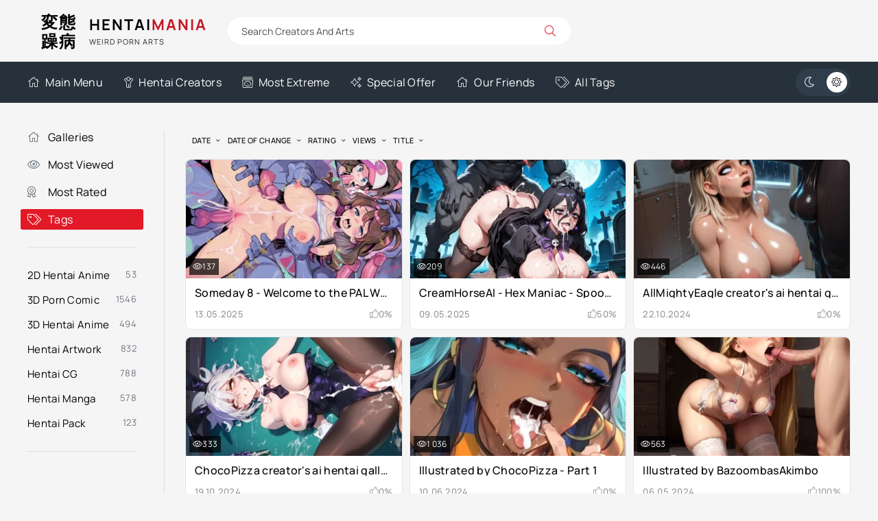

--- FILE ---
content_type: text/html; charset=utf-8
request_url: https://hentaimania.me/tags/pokemon/
body_size: 7236
content:
<!DOCTYPE html><html lang="en"><head><title>pokemon » HentaiMania - The Gallery Of Weird Hentai Content</title><meta name="charset" content="utf-8"><meta name="title" content="pokemon » HentaiMania - The Gallery Of Weird Hentai Content"><meta name="description" content="Someday 8 hilda Someday 8 hentaimania porn Someday 8 porn creator Someday 8 porn artist Someday 8 ai generated hentai Someday 8 ai generated porn Someday 8 hentai porn ai Someday 8 Someday 8 ai Someday 8 hentai art pics Someday 8 xxx Someday 8 porn Someday 8 hentai #hentaimaniaporn"><meta name="keywords" content="Hentaimaniacs, 3d rape porn comics, newest 3d porncomic artist, 3d hijab comic porn, giantess hentai vore comics, zipling 3d porn, edge systems 3d porn, chocopizza hentai porn, fansadox 616 hentai porn, incest art 3d porn"><meta name="generator" content="DataLife Engine (https://dle-news.ru)"><link rel="canonical" href="https://hentaimania.me/tags/pokemon/"><link rel="search" type="application/opensearchdescription+xml" title="HentaiMania - The Gallery Of Weird Hentai Content" href="https://hentaimania.me/index.php?do=opensearch"><link rel="preconnect" href="https://hentaimania.me/" fetchpriority="high"><meta property="twitter:card" content="summary"><meta property="twitter:title" content="pokemon » HentaiMania - The Gallery Of Weird Hentai Content"><meta property="twitter:description" content="Someday 8 hilda Someday 8 hentaimania porn Someday 8 porn creator Someday 8 porn artist Someday 8 ai generated hentai Someday 8 ai generated porn Someday 8 hentai porn ai Someday 8 Someday 8 ai Someday 8 hentai art pics Someday 8 xxx Someday 8 porn Someday 8 hentai #hentaimaniaporn"><meta property="og:type" content="article"><meta property="og:site_name" content="HentaiMania - The Gallery Of Weird Hentai Content"><meta property="og:title" content="pokemon » HentaiMania - The Gallery Of Weird Hentai Content"><meta property="og:description" content="Someday 8 hilda Someday 8 hentaimania porn Someday 8 porn creator Someday 8 porn artist Someday 8 ai generated hentai Someday 8 ai generated porn Someday 8 hentai porn ai Someday 8 Someday 8 ai Someday 8 hentai art pics Someday 8 xxx Someday 8 porn Someday 8 hentai #hentaimaniaporn"> <meta name="google-site-verification" content="kAhPbBSGTnXGCVqMMvjP2Q1Jxry7gbDUw9Yb7cEC2Ng" /> <meta name="robots" content="index, follow"> <meta name="googlebot" content="index, follow"> <meta name="v2596" content="9bcc1dda6ab5e120222cbf14f9dc3c52" /><meta name="viewport" content="width=device-width, initial-scale=1.0"> <link rel="apple-touch-icon" sizes="57x57" href="/apple-touch-icon-57x57.png"> <link rel="apple-touch-icon" sizes="60x60" href="/apple-touch-icon-60x60.png"> <link rel="apple-touch-icon" sizes="72x72" href="/apple-touch-icon-72x72.png"> <link rel="apple-touch-icon" sizes="76x76" href="/apple-touch-icon-76x76.png"> <link rel="apple-touch-icon" sizes="114x114" href="/apple-touch-icon-114x114.png"> <link rel="apple-touch-icon" sizes="120x120" href="/apple-touch-icon-120x120.png"> <link rel="apple-touch-icon" sizes="144x144" href="/apple-touch-icon-144x144.png"> <link rel="apple-touch-icon" sizes="152x152" href="/apple-touch-icon-152x152.png"> <link rel="apple-touch-icon" sizes="180x180" href="/apple-touch-icon-180x180.png"> <link rel="icon" type="image/png" href="/favicon-16x16.png" sizes="16x16"> <link rel="icon" type="image/png" href="/favicon-32x32.png" sizes="32x32"> <link rel="icon" type="image/png" href="/favicon-96x96.png" sizes="96x96"> <link rel="icon" type="image/png" href="/android-chrome-192x192.png" sizes="192x192"> <link rel="icon" type="image/png" href="/android-chrome-256x256.png" sizes="256x256"> <meta name="msapplication-square70x70logo" content="/smalltile.png"> <meta name="msapplication-square150x150logo" content="/mediumtile.png"> <meta name="msapplication-wide310x150logo" content="/widetile.png"> <meta name="msapplication-square310x310logo" content="/largetile.png"> <link rel="manifest" href="/site.webmanifest"> <link rel="mask-icon" href="/safari-pinned-tab.svg" color="#436e7a"> <meta name="msapplication-TileColor" content="#00aba9"> <meta name="theme-color" content="#ffffff"> <meta name="theme-color" content="#303d4a"><link rel="preload" href="/templates/VideoTrexEn/css/styles.css?v=pnkhk" as="style"><link rel="preload" href="/templates/VideoTrexEn/css/engine.css?v=pnkhk" as="style"><link rel="preload" href="/templates/VideoTrexEn/webfonts/manrope-400.woff2" as="font" type="font/woff2" crossorigin><link rel="preload" href="/templates/VideoTrexEn/webfonts/manrope-500.woff2" as="font" type="font/woff2" crossorigin><link rel="preload" href="/templates/VideoTrexEn/webfonts/manrope-700.woff2" as="font" type="font/woff2" crossorigin> <link rel="preload" href="/templates/VideoTrexEn/webfonts/fa-light-300.woff2" as="font" type="font/woff2" crossorigin><link rel="icon" href="/templates/VideoTrexEn/images/logo.webp"> <link href="/templates/VideoTrexEn/css/styles.css?v=pnkhk" rel="stylesheet"> </head><body><script>function switchLight() {	if (localStorage.getItem('theme') === 'dark') {	document.querySelector('body').classList.add('dt-is-active');	} else {	document.querySelector('body').classList.remove('dt-is-active');	};	};	switchLight();</script><div class="wrapper"><div class="wrapper-container wrapper-main"><header class="header d-flex ai-center vw100"><a href="/home.html" class="logo header__logo"><div class="logo__title">Hentai<span>Mania</span></div><div class="logo__caption">Weird Porn Arts</div></a><div class="header__search flex-grow-1"><form id="quicksearch" method="post"><input type="hidden" name="do" value="search"><input type="hidden" name="subaction" value="search"><div class="header__search-box"><input id="story" name="story" placeholder="Search Creators And Arts" type="text" autocomplete="off"><button type="submit" class="search-btn"><span class="fal fa-search"></span></button></div></form></div></header><div class="header-nav d-flex jc-space-between ai-center vw100"><ul class="header__menu d-flex flex-grow-1 js-this-in-mobile-menu"><li><a href="/home.html"><span class="fal fa-home"></span>Main Menu</a></li> <li><a href="/artists/"><span class="fal fa-child"></span>Hentai Creators</a></li> <li><a href="/most-extreme.html"><span class="fal fa-album-collection"></span>Most Extreme</a></li> <li><a href="/special-offer.html"><span class="fal fa-sparkles"></span>Special Offer</a></li> <li><a href="/our-friends.html"><span class="fal fa-home"></span>Our Friends</a></li> <li><a href="/tags/"><span class="fal fa-tags"></span>All Tags</a></li> </ul> <ul class="theme-toggle" title="Change design color"><li><span class="fal fa-moon"></span></li><li><span class="fal fa-sun"></span></li></ul><div class="flex-grow-1 d-none"></div><div class="header__btn-menu d-none js-show-mobile-menu"><span class="fal fa-bars"></span></div></div><div class="cols cols-content"><main class="content"> <section class="sect"><div class="sect__header d-flex ai-center"> <div class="sect__sort"><form name="news_set_sort" id="news_set_sort" method="post"><ul class="sort"><li class="asc sort_by_date"><a href="#" onclick="dle_change_sort('date','asc'); return false;">date</a></li><li class="sort_by_editdate"><a href="#" onclick="dle_change_sort('editdate','desc'); return false;">date of change</a></li><li class="sort_by_rating"><a href="#" onclick="dle_change_sort('rating','desc'); return false;">rating</a></li><li class="sort_by_news_read"><a href="#" onclick="dle_change_sort('news_read','desc'); return false;">views</a></li><li class="sort_by_title"><a href="#" onclick="dle_change_sort('title','desc'); return false;">title</a></li></ul><input type="hidden" name="dlenewssortby" id="dlenewssortby" value="date"><input type="hidden" name="dledirection" id="dledirection" value="DESC"><input type="hidden" name="set_new_sort" id="set_new_sort" value="dle_sort_tags"><input type="hidden" name="set_direction_sort" id="set_direction_sort" value="dle_direction_tags"></form></div></div><div class="sect__content"><div id="dle-content"><a class="thumb d-flex fd-column grid-item" href="https://hentaimania.me/art/4459-someday-8-welcome-to-the-pal-world.html"><div class="thumb__desc"> <div class="thumb__title ws-nowrap">Someday 8 - Welcome to the PAL World | AI Hentai</div> <div class="thumb__meta d-flex ai-center jc-space-between"> <div class="thumb__date">13.05.2025</div> <div class="thumb__rating"> <span class="fal fa-thumbs-up"></span> <span class="js-count-percent"><span data-ratig-layer-id="4459"><span class="ratingtypeplusminus ratingminus" >-1</span></span><span data-vote-num-id="4459">1</span></span> </div> </div> </div> <div class="thumb__img img-fit-cover img-responsive order-first"> <img data-src="/uploads/posts/2025-05/thumbs/someday-8-welcome-to-the-pal-world-cover.webp" alt="Someday 8 - Welcome to the PAL World | AI Hentai" src="[data-uri]"><div class="thumb__label thumb__label--views"><span class="fal fa-eye"></span> 137</div> </div></a><a class="thumb d-flex fd-column grid-item" href="https://hentaimania.me/art/4454-creamhorseai-hex-maniac-spooky-wolfy.html"><div class="thumb__desc"> <div class="thumb__title ws-nowrap">CreamHorseAI - Hex Maniac - Spooky Wolfy | AI Hentai</div> <div class="thumb__meta d-flex ai-center jc-space-between"> <div class="thumb__date">09.05.2025</div> <div class="thumb__rating"> <span class="fal fa-thumbs-up"></span> <span class="js-count-percent"><span data-ratig-layer-id="4454"><span class="ratingtypeplusminus ratingzero" >0</span></span><span data-vote-num-id="4454">2</span></span> </div> </div> </div> <div class="thumb__img img-fit-cover img-responsive order-first"> <img data-src="/uploads/posts/2025-05/thumbs/creamhorseai-easter-bunnys-eggs-1.webp" alt="CreamHorseAI - Hex Maniac - Spooky Wolfy | AI Hentai" src="[data-uri]"><div class="thumb__label thumb__label--views"><span class="fal fa-eye"></span> 209</div> </div></a><a class="thumb d-flex fd-column grid-item" href="https://hentaimania.me/art/4341-allmightyeagle-creators-ai-hentai-gallery.html"><div class="thumb__desc"> <div class="thumb__title ws-nowrap">AllMightyEagle creator&#039;s ai hentai gallery</div> <div class="thumb__meta d-flex ai-center jc-space-between"> <div class="thumb__date">22.10.2024</div> <div class="thumb__rating"> <span class="fal fa-thumbs-up"></span> <span class="js-count-percent"><span data-ratig-layer-id="4341"><span class="ratingtypeplusminus ratingzero" >0</span></span><span data-vote-num-id="4341">0</span></span> </div> </div> </div> <div class="thumb__img img-fit-cover img-responsive order-first"> <img data-src="/uploads/posts/2024-10/thumbs/hentai-artwork-illustrated-by-allmightyeagle-1.webp" alt="AllMightyEagle creator&#039;s ai hentai gallery" src="[data-uri]"><div class="thumb__label thumb__label--views"><span class="fal fa-eye"></span> 446</div> </div></a><a class="thumb d-flex fd-column grid-item" href="https://hentaimania.me/art/4334-chocopizza-creators-ai-hentai-gallery-part-7.html"><div class="thumb__desc"> <div class="thumb__title ws-nowrap">ChocoPizza creator&#039;s ai hentai gallery - Part 7</div> <div class="thumb__meta d-flex ai-center jc-space-between"> <div class="thumb__date">19.10.2024</div> <div class="thumb__rating"> <span class="fal fa-thumbs-up"></span> <span class="js-count-percent"><span data-ratig-layer-id="4334"><span class="ratingtypeplusminus ratingzero" >0</span></span><span data-vote-num-id="4334">0</span></span> </div> </div> </div> <div class="thumb__img img-fit-cover img-responsive order-first"> <img data-src="/uploads/posts/2024-10/thumbs/chocopizza-creators-ai-hentai-gallery-part-7-cover.webp" alt="ChocoPizza creator&#039;s ai hentai gallery - Part 7" src="[data-uri]"><div class="thumb__label thumb__label--views"><span class="fal fa-eye"></span> 333</div> </div></a><a class="thumb d-flex fd-column grid-item" href="https://hentaimania.me/art/4185-illustrated-by-chocopizza.html"><div class="thumb__desc"> <div class="thumb__title ws-nowrap">Illustrated by ChocoPizza - Part 1</div> <div class="thumb__meta d-flex ai-center jc-space-between"> <div class="thumb__date">10.06.2024</div> <div class="thumb__rating"> <span class="fal fa-thumbs-up"></span> <span class="js-count-percent"><span data-ratig-layer-id="4185"><span class="ratingtypeplusminus ratingzero" >0</span></span><span data-vote-num-id="4185">0</span></span> </div> </div> </div> <div class="thumb__img img-fit-cover img-responsive order-first"> <img data-src="/uploads/posts/2024-06/thumbs/illustrated-by-chocopizza-cover.webp" alt="Illustrated by ChocoPizza - Part 1" src="[data-uri]"><div class="thumb__label thumb__label--views"><span class="fal fa-eye"></span> 1 036</div> </div></a><a class="thumb d-flex fd-column grid-item" href="https://hentaimania.me/art/4162-illustrated-by-bazoombasakimbo.html"><div class="thumb__desc"> <div class="thumb__title ws-nowrap">Illustrated by BazoombasAkimbo</div> <div class="thumb__meta d-flex ai-center jc-space-between"> <div class="thumb__date">06.05.2024</div> <div class="thumb__rating"> <span class="fal fa-thumbs-up"></span> <span class="js-count-percent"><span data-ratig-layer-id="4162"><span class="ratingtypeplusminus ratingplus" >+1</span></span><span data-vote-num-id="4162">1</span></span> </div> </div> </div> <div class="thumb__img img-fit-cover img-responsive order-first"> <img data-src="/uploads/posts/2024-05/thumbs/hentai-artwork-illustrated-by-bazoombasakimbo-5.webp" alt="Illustrated by BazoombasAkimbo" src="[data-uri]"><div class="thumb__label thumb__label--views"><span class="fal fa-eye"></span> 563</div> </div></a><a class="thumb d-flex fd-column grid-item" href="https://hentaimania.me/art/4121-illustrated-by-grapesss.html"><div class="thumb__desc"> <div class="thumb__title ws-nowrap">Illustrated by Grapesss</div> <div class="thumb__meta d-flex ai-center jc-space-between"> <div class="thumb__date">28.03.2024</div> <div class="thumb__rating"> <span class="fal fa-thumbs-up"></span> <span class="js-count-percent"><span data-ratig-layer-id="4121"><span class="ratingtypeplusminus ratingplus" >+2</span></span><span data-vote-num-id="4121">2</span></span> </div> </div> </div> <div class="thumb__img img-fit-cover img-responsive order-first"> <img data-src="/uploads/posts/2024-03/thumbs/hentai-artwork-illustrated-by-grapesss-cover.webp" alt="Illustrated by Grapesss" src="[data-uri]"><div class="thumb__label thumb__label--views"><span class="fal fa-eye"></span> 669</div> </div></a><a class="thumb d-flex fd-column grid-item" href="https://hentaimania.me/art/4059-hentai-artwork-illustrated-by-nnyyy-creator.html"><div class="thumb__desc"> <div class="thumb__title ws-nowrap">Illustrated by Nnyyy | Hentai Art Pics</div> <div class="thumb__meta d-flex ai-center jc-space-between"> <div class="thumb__date">27.12.2023</div> <div class="thumb__rating"> <span class="fal fa-thumbs-up"></span> <span class="js-count-percent"><span data-ratig-layer-id="4059"><span class="ratingtypeplusminus ratingzero" >0</span></span><span data-vote-num-id="4059">0</span></span> </div> </div> </div> <div class="thumb__img img-fit-cover img-responsive order-first"> <img data-src="/uploads/posts/2023-12/thumbs/hentai-artwork-illustrated-by-nnyyy_cover.webp" alt="Illustrated by Nnyyy | Hentai Art Pics" src="[data-uri]"><div class="thumb__label thumb__label--views"><span class="fal fa-eye"></span> 285</div> </div></a><a class="thumb d-flex fd-column grid-item" href="https://hentaimania.me/art/4058-illustrated-by-flyingpancake.html"><div class="thumb__desc"> <div class="thumb__title ws-nowrap">Illustrated by FlyingPancake</div> <div class="thumb__meta d-flex ai-center jc-space-between"> <div class="thumb__date">27.12.2023</div> <div class="thumb__rating"> <span class="fal fa-thumbs-up"></span> <span class="js-count-percent"><span data-ratig-layer-id="4058"><span class="ratingtypeplusminus ratingzero" >0</span></span><span data-vote-num-id="4058">0</span></span> </div> </div> </div> <div class="thumb__img img-fit-cover img-responsive order-first"> <img data-src="/uploads/posts/2023-12/thumbs/hentai-artwork-illustrated-by-flyingpancake_cover.webp" alt="Illustrated by FlyingPancake" src="[data-uri]"><div class="thumb__label thumb__label--views"><span class="fal fa-eye"></span> 298</div> </div></a><a class="thumb d-flex fd-column grid-item" href="https://hentaimania.me/art/3944-hentai-artwork-illustrated-by-ttp-lezdom.html"><div class="thumb__desc"> <div class="thumb__title ws-nowrap">Illustrated by Ttp | Hentai Art Pics</div> <div class="thumb__meta d-flex ai-center jc-space-between"> <div class="thumb__date">21.09.2023</div> <div class="thumb__rating"> <span class="fal fa-thumbs-up"></span> <span class="js-count-percent"><span data-ratig-layer-id="3944"><span class="ratingtypeplusminus ratingzero" >0</span></span><span data-vote-num-id="3944">0</span></span> </div> </div> </div> <div class="thumb__img img-fit-cover img-responsive order-first"> <img data-src="/uploads/posts/2023-09/thumbs/1695265325_hentai-artwork-illustrated-by-ttp_109813999_p2.jpg" alt="Illustrated by Ttp | Hentai Art Pics" src="[data-uri]"><div class="thumb__label thumb__label--views"><span class="fal fa-eye"></span> 174</div> </div></a><a class="thumb d-flex fd-column grid-item" href="https://hentaimania.me/art/3838-hentai-artwork-illustrated-by-zheng-may-2023-self-facial.html"><div class="thumb__desc"> <div class="thumb__title ws-nowrap">Illustrated by Zheng May 2023 | Hentai Art Pics</div> <div class="thumb__meta d-flex ai-center jc-space-between"> <div class="thumb__date">11.06.2023</div> <div class="thumb__rating"> <span class="fal fa-thumbs-up"></span> <span class="js-count-percent"><span data-ratig-layer-id="3838"><span class="ratingtypeplusminus ratingminus" >-1</span></span><span data-vote-num-id="3838">1</span></span> </div> </div> </div> <div class="thumb__img img-fit-cover img-responsive order-first"> <img data-src="https://picstate.com/thumbs/small/18977292_tqzao/Hentai_Artwork_Illustrated_by_Zheng_May_2023_33144901_0.jpg" alt="Illustrated by Zheng May 2023 | Hentai Art Pics" src="[data-uri]"><div class="thumb__label thumb__label--views"><span class="fal fa-eye"></span> 559</div> </div></a><a class="thumb d-flex fd-column grid-item" href="https://hentaimania.me/art/3824-illustrated-by-koya-tofu.html"><div class="thumb__desc"> <div class="thumb__title ws-nowrap">Illustrated by Koya Tofu | Hentai Art Pics</div> <div class="thumb__meta d-flex ai-center jc-space-between"> <div class="thumb__date">28.05.2023</div> <div class="thumb__rating"> <span class="fal fa-thumbs-up"></span> <span class="js-count-percent"><span data-ratig-layer-id="3824"><span class="ratingtypeplusminus ratingzero" >0</span></span><span data-vote-num-id="3824">0</span></span> </div> </div> </div> <div class="thumb__img img-fit-cover img-responsive order-first"> <img data-src="https://picstate.com/thumbs/small/18889092_gp6dc/Hentai_Artwork_Illustrated_by_Koya_Tofu_106134198_p3.jpg" alt="Illustrated by Koya Tofu | Hentai Art Pics" src="[data-uri]"><div class="thumb__label thumb__label--views"><span class="fal fa-eye"></span> 291</div> </div></a><a class="thumb d-flex fd-column grid-item" href="https://hentaimania.me/art/3822-hentai-artwork-illustrated-by-owner-anal-gaping.html"><div class="thumb__desc"> <div class="thumb__title ws-nowrap">Illustrated by Owner | Hentai Art Pics</div> <div class="thumb__meta d-flex ai-center jc-space-between"> <div class="thumb__date">28.05.2023</div> <div class="thumb__rating"> <span class="fal fa-thumbs-up"></span> <span class="js-count-percent"><span data-ratig-layer-id="3822"><span class="ratingtypeplusminus ratingminus" >-1</span></span><span data-vote-num-id="3822">1</span></span> </div> </div> </div> <div class="thumb__img img-fit-cover img-responsive order-first"> <img data-src="https://picstate.com/thumbs/small/18889110_3phtd/Hentai_Artwork_Illustrated_by_Owner_101528367_p3.jpg" alt="Illustrated by Owner | Hentai Art Pics" src="[data-uri]"><div class="thumb__label thumb__label--views"><span class="fal fa-eye"></span> 128</div> </div></a><a class="thumb d-flex fd-column grid-item" href="https://hentaimania.me/art/3639-illustrated-by-ciel.html"><div class="thumb__desc"> <div class="thumb__title ws-nowrap">Illustrated by Ciel</div> <div class="thumb__meta d-flex ai-center jc-space-between"> <div class="thumb__date">22.08.2022</div> <div class="thumb__rating"> <span class="fal fa-thumbs-up"></span> <span class="js-count-percent"><span data-ratig-layer-id="3639"><span class="ratingtypeplusminus ratingzero" >0</span></span><span data-vote-num-id="3639">0</span></span> </div> </div> </div> <div class="thumb__img img-fit-cover img-responsive order-first"> <img data-src="https://picstate.com/thumbs/small/16945388_trbjb/Illustrated_by_Ciel__cover.jpg" alt="Illustrated by Ciel" src="[data-uri]"><div class="thumb__label thumb__label--views"><span class="fal fa-eye"></span> 349</div> </div></a><a class="thumb d-flex fd-column grid-item" href="https://hentaimania.me/art/3461-illustrated-by-ultrabinou.html"><div class="thumb__desc"> <div class="thumb__title ws-nowrap">Illustrated by Ultrabinou</div> <div class="thumb__meta d-flex ai-center jc-space-between"> <div class="thumb__date">14.01.2022</div> <div class="thumb__rating"> <span class="fal fa-thumbs-up"></span> <span class="js-count-percent"><span data-ratig-layer-id="3461"><span class="ratingtypeplusminus ratingzero" >0</span></span><span data-vote-num-id="3461">0</span></span> </div> </div> </div> <div class="thumb__img img-fit-cover img-responsive order-first"> <img data-src="/uploads/posts/2022-01/thumbs/1642179481_art-by-ultrabinou_cover.jpg" alt="Illustrated by Ultrabinou" src="[data-uri]"><div class="thumb__label thumb__label--views"><span class="fal fa-eye"></span> 758</div> </div></a><a class="thumb d-flex fd-column grid-item" href="https://hentaimania.me/art/3459-art-by-phatsmash-hentai-artwork-oppai.html"><div class="thumb__desc"> <div class="thumb__title ws-nowrap">Art by PhatSmash [Hentai Artwork] oppai</div> <div class="thumb__meta d-flex ai-center jc-space-between"> <div class="thumb__date">14.01.2022</div> <div class="thumb__rating"> <span class="fal fa-thumbs-up"></span> <span class="js-count-percent"><span data-ratig-layer-id="3459"><span class="ratingtypeplusminus ratingzero" >0</span></span><span data-vote-num-id="3459">0</span></span> </div> </div> </div> <div class="thumb__img img-fit-cover img-responsive order-first"> <img data-src="/uploads/posts/2022-01/thumbs/1642179084_art-by-phatsmash_cover.jpg" alt="Art by PhatSmash [Hentai Artwork] oppai" src="[data-uri]"><div class="thumb__label thumb__label--views"><span class="fal fa-eye"></span> 1 021</div> </div></a><a class="thumb d-flex fd-column grid-item" href="https://hentaimania.me/art/3364-illustrated-by-coffeebeanbrush.html"><div class="thumb__desc"> <div class="thumb__title ws-nowrap">Illustrated by CoffeeBeanBrush</div> <div class="thumb__meta d-flex ai-center jc-space-between"> <div class="thumb__date">21.10.2021</div> <div class="thumb__rating"> <span class="fal fa-thumbs-up"></span> <span class="js-count-percent"><span data-ratig-layer-id="3364"><span class="ratingtypeplusminus ratingzero" >0</span></span><span data-vote-num-id="3364">0</span></span> </div> </div> </div> <div class="thumb__img img-fit-cover img-responsive order-first"> <img data-src="https://picstate.com/thumbs/small/14609326_lkycq/cover.jpg" alt="Illustrated by CoffeeBeanBrush" src="[data-uri]"><div class="thumb__label thumb__label--views"><span class="fal fa-eye"></span> 633</div> </div></a><a class="thumb d-flex fd-column grid-item" href="https://hentaimania.me/art/3335-illustrated-by-exlic.html"><div class="thumb__desc"> <div class="thumb__title ws-nowrap">Illustrated by ExLic</div> <div class="thumb__meta d-flex ai-center jc-space-between"> <div class="thumb__date">25.09.2021</div> <div class="thumb__rating"> <span class="fal fa-thumbs-up"></span> <span class="js-count-percent"><span data-ratig-layer-id="3335"><span class="ratingtypeplusminus ratingzero" >0</span></span><span data-vote-num-id="3335">0</span></span> </div> </div> </div> <div class="thumb__img img-fit-cover img-responsive order-first"> <img data-src="https://picstate.com/thumbs/small/14374160_0bwtw/cover.jpg" alt="Illustrated by ExLic" src="[data-uri]"><div class="thumb__label thumb__label--views"><span class="fal fa-eye"></span> 610</div> </div></a><a class="thumb d-flex fd-column grid-item" href="https://hentaimania.me/art/3223-illustrated-by-tofuubear.html"><div class="thumb__desc"> <div class="thumb__title ws-nowrap">Illustrated by TofuuBear</div> <div class="thumb__meta d-flex ai-center jc-space-between"> <div class="thumb__date">27.05.2021</div> <div class="thumb__rating"> <span class="fal fa-thumbs-up"></span> <span class="js-count-percent"><span data-ratig-layer-id="3223"><span class="ratingtypeplusminus ratingzero" >0</span></span><span data-vote-num-id="3223">0</span></span> </div> </div> </div> <div class="thumb__img img-fit-cover img-responsive order-first"> <img data-src="https://s6.dpic.me/02380/o4y09z8b0r7h.jpg" alt="Illustrated by TofuuBear" src="[data-uri]"><div class="thumb__label thumb__label--views"><span class="fal fa-eye"></span> 1 209</div> </div></a><a class="thumb d-flex fd-column grid-item" href="https://hentaimania.me/art/3188-art-by-fakeface-hentai-artwork-ahegao.html"><div class="thumb__desc"> <div class="thumb__title ws-nowrap">Art by FakeFace</div> <div class="thumb__meta d-flex ai-center jc-space-between"> <div class="thumb__date">15.05.2021</div> <div class="thumb__rating"> <span class="fal fa-thumbs-up"></span> <span class="js-count-percent"><span data-ratig-layer-id="3188"><span class="ratingtypeplusminus ratingzero" >0</span></span><span data-vote-num-id="3188">0</span></span> </div> </div> </div> <div class="thumb__img img-fit-cover img-responsive order-first"> <img data-src="https://s6.dpic.me/02378/vhrks570dqdz.jpg" alt="Art by FakeFace" src="[data-uri]"><div class="thumb__label thumb__label--views"><span class="fal fa-eye"></span> 1 593</div> </div></a><a class="thumb d-flex fd-column grid-item" href="https://hentaimania.me/art/3147-art-by-zheng-march-2021-hentai-artwork-scat.html"><div class="thumb__desc"> <div class="thumb__title ws-nowrap">Art by Zheng March 2021 [Hentai Artwork] scat</div> <div class="thumb__meta d-flex ai-center jc-space-between"> <div class="thumb__date">13.04.2021</div> <div class="thumb__rating"> <span class="fal fa-thumbs-up"></span> <span class="js-count-percent"><span data-ratig-layer-id="3147"><span class="ratingtypeplusminus ratingzero" >0</span></span><span data-vote-num-id="3147">0</span></span> </div> </div> </div> <div class="thumb__img img-fit-cover img-responsive order-first"> <img data-src="https://s6.dpic.me/02371/qllzuebmyxoa.jpg" alt="Art by Zheng March 2021 [Hentai Artwork] scat" src="[data-uri]"><div class="thumb__label thumb__label--views"><span class="fal fa-eye"></span> 7 763</div> </div></a><a class="thumb d-flex fd-column grid-item" href="https://hentaimania.me/art/3145-art-by-krabby-update-hentai-artwork-anal-creampie.html"><div class="thumb__desc"> <div class="thumb__title ws-nowrap">Art by Krabby Update [Hentai Artwork] anal creampie</div> <div class="thumb__meta d-flex ai-center jc-space-between"> <div class="thumb__date">13.04.2021</div> <div class="thumb__rating"> <span class="fal fa-thumbs-up"></span> <span class="js-count-percent"><span data-ratig-layer-id="3145"><span class="ratingtypeplusminus ratingminus" >-1</span></span><span data-vote-num-id="3145">1</span></span> </div> </div> </div> <div class="thumb__img img-fit-cover img-responsive order-first"> <img data-src="https://s6.dpic.me/02371/0l4lrltgzinc.jpg" alt="Art by Krabby Update [Hentai Artwork] anal creampie" src="[data-uri]"><div class="thumb__label thumb__label--views"><span class="fal fa-eye"></span> 3 191</div> </div></a><a class="thumb d-flex fd-column grid-item" href="https://hentaimania.me/hmanga/3046-hakudaku-megami.html"><div class="thumb__desc"> <div class="thumb__title ws-nowrap">Hakudaku Megami</div> <div class="thumb__meta d-flex ai-center jc-space-between"> <div class="thumb__date">14.01.2021</div> <div class="thumb__rating"> <span class="fal fa-thumbs-up"></span> <span class="js-count-percent"><span data-ratig-layer-id="3046"><span class="ratingtypeplusminus ratingzero" >0</span></span><span data-vote-num-id="3046">0</span></span> </div> </div> </div> <div class="thumb__img img-fit-cover img-responsive order-first"> <img data-src="https://s6.dpic.me/02352/7pnj36q5sbqn.jpg" alt="Hakudaku Megami" src="[data-uri]"><div class="thumb__label thumb__label--views"><span class="fal fa-eye"></span> 1 243</div> </div></a><a class="thumb d-flex fd-column grid-item" href="https://hentaimania.me/art/3030-art-by-naturalton-hentai-artwork-footjob.html"><div class="thumb__desc"> <div class="thumb__title ws-nowrap">Art by Naturalton</div> <div class="thumb__meta d-flex ai-center jc-space-between"> <div class="thumb__date">05.01.2021</div> <div class="thumb__rating"> <span class="fal fa-thumbs-up"></span> <span class="js-count-percent"><span data-ratig-layer-id="3030"><span class="ratingtypeplusminus ratingzero" >0</span></span><span data-vote-num-id="3030">0</span></span> </div> </div> </div> <div class="thumb__img img-fit-cover img-responsive order-first"> <img data-src="https://s6.dpic.me/02350/9pxz5vw3ay37.jpg" alt="Art by Naturalton" src="[data-uri]"><div class="thumb__label thumb__label--views"><span class="fal fa-eye"></span> 2 218</div> </div></a><a class="thumb d-flex fd-column grid-item" href="https://hentaimania.me/art/3024-art-by-terufuu-hentai-artwork-anal-sex.html"><div class="thumb__desc"> <div class="thumb__title ws-nowrap">Art by Terufuu [Hentai Artwork] anal sex</div> <div class="thumb__meta d-flex ai-center jc-space-between"> <div class="thumb__date">03.01.2021</div> <div class="thumb__rating"> <span class="fal fa-thumbs-up"></span> <span class="js-count-percent"><span data-ratig-layer-id="3024"><span class="ratingtypeplusminus ratingzero" >0</span></span><span data-vote-num-id="3024">0</span></span> </div> </div> </div> <div class="thumb__img img-fit-cover img-responsive order-first"> <img data-src="https://s6.dpic.me/02350/lagf338guw3w.jpg" alt="Art by Terufuu [Hentai Artwork] anal sex" src="[data-uri]"><div class="thumb__label thumb__label--views"><span class="fal fa-eye"></span> 3 792</div> </div></a><a class="thumb d-flex fd-column grid-item" href="https://hentaimania.me/art/2961-art-by-erolady-hentai-artwork-gangbang.html"><div class="thumb__desc"> <div class="thumb__title ws-nowrap">Art by EroLady</div> <div class="thumb__meta d-flex ai-center jc-space-between"> <div class="thumb__date">10.12.2020</div> <div class="thumb__rating"> <span class="fal fa-thumbs-up"></span> <span class="js-count-percent"><span data-ratig-layer-id="2961"><span class="ratingtypeplusminus ratingzero" >0</span></span><span data-vote-num-id="2961">0</span></span> </div> </div> </div> <div class="thumb__img img-fit-cover img-responsive order-first"> <img data-src="https://s6.dpic.me/02343/vdpner266xul.jpg" alt="Art by EroLady" src="[data-uri]"><div class="thumb__label thumb__label--views"><span class="fal fa-eye"></span> 1 341</div> </div></a><a class="thumb d-flex fd-column grid-item" href="https://hentaimania.me/art/2831-art-by-blackless-hentai-artwork-interracial.html"><div class="thumb__desc"> <div class="thumb__title ws-nowrap">Art by Blackless</div> <div class="thumb__meta d-flex ai-center jc-space-between"> <div class="thumb__date">06.10.2020</div> <div class="thumb__rating"> <span class="fal fa-thumbs-up"></span> <span class="js-count-percent"><span data-ratig-layer-id="2831"><span class="ratingtypeplusminus ratingzero" >0</span></span><span data-vote-num-id="2831">0</span></span> </div> </div> </div> <div class="thumb__img img-fit-cover img-responsive order-first"> <img data-src="https://s6.dpic.me/02323/iztn4xoi0tj4.jpg" alt="Art by Blackless" src="[data-uri]"><div class="thumb__label thumb__label--views"><span class="fal fa-eye"></span> 2 960</div> </div></a><a class="thumb d-flex fd-column grid-item" href="https://hentaimania.me/art/2829-art-by-krabby-hentai-artwork-snake-girl.html"><div class="thumb__desc"> <div class="thumb__title ws-nowrap">Art by Krabby [Hentai Artwork] snake girl</div> <div class="thumb__meta d-flex ai-center jc-space-between"> <div class="thumb__date">06.10.2020</div> <div class="thumb__rating"> <span class="fal fa-thumbs-up"></span> <span class="js-count-percent"><span data-ratig-layer-id="2829"><span class="ratingtypeplusminus ratingzero" >0</span></span><span data-vote-num-id="2829">0</span></span> </div> </div> </div> <div class="thumb__img img-fit-cover img-responsive order-first"> <img data-src="https://s6.dpic.me/02323/3vwu1q2g3njy.jpg" alt="Art by Krabby [Hentai Artwork] snake girl" src="[data-uri]"><div class="thumb__label thumb__label--views"><span class="fal fa-eye"></span> 2 380</div> </div></a><a class="thumb d-flex fd-column grid-item" href="https://hentaimania.me/hmanga/2798-galar-no-yoru-no-sugata.html"><div class="thumb__desc"> <div class="thumb__title ws-nowrap">Galar no Yoru no Sugata</div> <div class="thumb__meta d-flex ai-center jc-space-between"> <div class="thumb__date">27.08.2020</div> <div class="thumb__rating"> <span class="fal fa-thumbs-up"></span> <span class="js-count-percent"><span data-ratig-layer-id="2798"><span class="ratingtypeplusminus ratingzero" >0</span></span><span data-vote-num-id="2798">0</span></span> </div> </div> </div> <div class="thumb__img img-fit-cover img-responsive order-first"> <img data-src="https://picstate.com/thumbs/small/11399468_ri7n0/cover.jpg" alt="Galar no Yoru no Sugata" src="[data-uri]"><div class="thumb__label thumb__label--views"><span class="fal fa-eye"></span> 1 049</div> </div></a><a class="thumb d-flex fd-column grid-item" href="https://hentaimania.me/art/2722-art-by-revolverwing-fire-emblem-hentai-artwork-bukkake.html"><div class="thumb__desc"> <div class="thumb__title ws-nowrap">Art by Revolverwing</div> <div class="thumb__meta d-flex ai-center jc-space-between"> <div class="thumb__date">25.05.2020</div> <div class="thumb__rating"> <span class="fal fa-thumbs-up"></span> <span class="js-count-percent"><span data-ratig-layer-id="2722"><span class="ratingtypeplusminus ratingzero" >0</span></span><span data-vote-num-id="2722">0</span></span> </div> </div> </div> <div class="thumb__img img-fit-cover img-responsive order-first"> <img data-src="https://picstate.com/thumbs/small/10819179_ri1ta/cover.jpg" alt="Art by Revolverwing" src="[data-uri]"><div class="thumb__label thumb__label--views"><span class="fal fa-eye"></span> 1 504</div> </div></a><a class="thumb d-flex fd-column grid-item" href="https://hentaimania.me/art/2688-art-by-devilukez-hentai-artwork-paizuri.html"><div class="thumb__desc"> <div class="thumb__title ws-nowrap">Art by Devilukez</div> <div class="thumb__meta d-flex ai-center jc-space-between"> <div class="thumb__date">28.01.2020</div> <div class="thumb__rating"> <span class="fal fa-thumbs-up"></span> <span class="js-count-percent"><span data-ratig-layer-id="2688"><span class="ratingtypeplusminus ratingzero" >0</span></span><span data-vote-num-id="2688">0</span></span> </div> </div> </div> <div class="thumb__img img-fit-cover img-responsive order-first"> <img data-src="https://s6.dpic.me/02265/8ooaqe7rg4nz.jpg" alt="Art by Devilukez" src="[data-uri]"><div class="thumb__label thumb__label--views"><span class="fal fa-eye"></span> 1 811</div> </div></a><a class="thumb d-flex fd-column grid-item" href="https://hentaimania.me/art/2415-art-by-chocoraptor-hentai-artwork-lezdom.html"><div class="thumb__desc"> <div class="thumb__title ws-nowrap">Art by Chocoraptor</div> <div class="thumb__meta d-flex ai-center jc-space-between"> <div class="thumb__date">25.06.2019</div> <div class="thumb__rating"> <span class="fal fa-thumbs-up"></span> <span class="js-count-percent"><span data-ratig-layer-id="2415"><span class="ratingtypeplusminus ratingzero" >0</span></span><span data-vote-num-id="2415">0</span></span> </div> </div> </div> <div class="thumb__img img-fit-cover img-responsive order-first"> <img data-src="https://s6.dpic.me/02205/f6bnwuy5sqtt.jpg" alt="Art by Chocoraptor" src="[data-uri]"><div class="thumb__label thumb__label--views"><span class="fal fa-eye"></span> 1 023</div> </div></a><a class="thumb d-flex fd-column grid-item" href="https://hentaimania.me/art/2161-hentai-artwork-art-by-lexorez-anal-creampie.html"><div class="thumb__desc"> <div class="thumb__title ws-nowrap">Art by Lexorez</div> <div class="thumb__meta d-flex ai-center jc-space-between"> <div class="thumb__date">24.03.2019</div> <div class="thumb__rating"> <span class="fal fa-thumbs-up"></span> <span class="js-count-percent"><span data-ratig-layer-id="2161"><span class="ratingtypeplusminus ratingzero" >0</span></span><span data-vote-num-id="2161">0</span></span> </div> </div> </div> <div class="thumb__img img-fit-cover img-responsive order-first"> <img data-src="https://s7.dpic.me/02185/eswf275xqxz3.jpg" alt="Art by Lexorez" src="[data-uri]"><div class="thumb__label thumb__label--views"><span class="fal fa-eye"></span> 2 575</div> </div></a><a class="thumb d-flex fd-column grid-item" href="https://hentaimania.me/art/1984-hentai-artwork-art-by-numbnutus-bukkake.html"><div class="thumb__desc"> <div class="thumb__title ws-nowrap">[Hentai Artwork] Art by Numbnutus [bukkake]</div> <div class="thumb__meta d-flex ai-center jc-space-between"> <div class="thumb__date">08.01.2019</div> <div class="thumb__rating"> <span class="fal fa-thumbs-up"></span> <span class="js-count-percent"><span data-ratig-layer-id="1984"><span class="ratingtypeplusminus ratingzero" >0</span></span><span data-vote-num-id="1984">0</span></span> </div> </div> </div> <div class="thumb__img img-fit-cover img-responsive order-first"> <img data-src="https://s6.dpic.me/02167/it8wbnooyjl0.jpg" alt="[Hentai Artwork] Art by Numbnutus [bukkake]" src="[data-uri]"><div class="thumb__label thumb__label--views"><span class="fal fa-eye"></span> 3 535</div> </div></a><a class="thumb d-flex fd-column grid-item" href="https://hentaimania.me/hcg/1943-hentai-cg-ie-gami-occult-yagai-haisetsu-pokemon-scat.html"><div class="thumb__desc"> <div class="thumb__title ws-nowrap">[Hentai CG] [Ie Gami] Occult Yagai Haisetsu (Pokemon) scat</div> <div class="thumb__meta d-flex ai-center jc-space-between"> <div class="thumb__date">30.12.2018</div> <div class="thumb__rating"> <span class="fal fa-thumbs-up"></span> <span class="js-count-percent"><span data-ratig-layer-id="1943"><span class="ratingtypeplusminus ratingplus" >+3</span></span><span data-vote-num-id="1943">3</span></span> </div> </div> </div> <div class="thumb__img img-fit-cover img-responsive order-first"> <img data-src="https://s6.dpic.me/02166/7gh68qlfdfs9.jpg" alt="[Hentai CG] [Ie Gami] Occult Yagai Haisetsu (Pokemon) scat" src="[data-uri]"><div class="thumb__label thumb__label--views"><span class="fal fa-eye"></span> 5 333</div> </div></a><a class="thumb d-flex fd-column grid-item" href="https://hentaimania.me/art/1932-hentai-artwork-art-by-jay-marvel-bukkake.html"><div class="thumb__desc"> <div class="thumb__title ws-nowrap">Art by Jay-Marvel</div> <div class="thumb__meta d-flex ai-center jc-space-between"> <div class="thumb__date">29.12.2018</div> <div class="thumb__rating"> <span class="fal fa-thumbs-up"></span> <span class="js-count-percent"><span data-ratig-layer-id="1932"><span class="ratingtypeplusminus ratingzero" >0</span></span><span data-vote-num-id="1932">0</span></span> </div> </div> </div> <div class="thumb__img img-fit-cover img-responsive order-first"> <img data-src="https://s6.dpic.me/02165/8flaq0aqnmtm.jpg" alt="Art by Jay-Marvel" src="[data-uri]"><div class="thumb__label thumb__label--views"><span class="fal fa-eye"></span> 3 373</div> </div></a><a class="thumb d-flex fd-column grid-item" href="https://hentaimania.me/art/1820-hentai-artwork-art-by-captain-jerkpants-nipple-fuck.html"><div class="thumb__desc"> <div class="thumb__title ws-nowrap">Art by Captain Jerkpants</div> <div class="thumb__meta d-flex ai-center jc-space-between"> <div class="thumb__date">27.11.2018</div> <div class="thumb__rating"> <span class="fal fa-thumbs-up"></span> <span class="js-count-percent"><span data-ratig-layer-id="1820"><span class="ratingtypeplusminus ratingzero" >0</span></span><span data-vote-num-id="1820">0</span></span> </div> </div> </div> <div class="thumb__img img-fit-cover img-responsive order-first"> <img data-src="https://s7.dpic.me/02091/xdhbnygd2bkj.jpg" alt="Art by Captain Jerkpants" src="[data-uri]"><div class="thumb__label thumb__label--views"><span class="fal fa-eye"></span> 2 879</div> </div></a><a class="thumb d-flex fd-column grid-item" href="https://hentaimania.me/art/1767-hentai-artwork-art-by-contingency-futanari.html"><div class="thumb__desc"> <div class="thumb__title ws-nowrap">Art by Contingency</div> <div class="thumb__meta d-flex ai-center jc-space-between"> <div class="thumb__date">14.11.2018</div> <div class="thumb__rating"> <span class="fal fa-thumbs-up"></span> <span class="js-count-percent"><span data-ratig-layer-id="1767"><span class="ratingtypeplusminus ratingzero" >0</span></span><span data-vote-num-id="1767">0</span></span> </div> </div> </div> <div class="thumb__img img-fit-cover img-responsive order-first"> <img data-src="https://s6.dpic.me/02057/c3izrbjv0906.jpg" alt="Art by Contingency" src="[data-uri]"><div class="thumb__label thumb__label--views"><span class="fal fa-eye"></span> 4 389</div> </div></a><a class="thumb d-flex fd-column grid-item" href="https://hentaimania.me/art/1723-hentai-artwork-art-by-spooki-futanari.html"><div class="thumb__desc"> <div class="thumb__title ws-nowrap">[Hentai Artwork] Art by Spooki [futanari]</div> <div class="thumb__meta d-flex ai-center jc-space-between"> <div class="thumb__date">07.11.2018</div> <div class="thumb__rating"> <span class="fal fa-thumbs-up"></span> <span class="js-count-percent"><span data-ratig-layer-id="1723"><span class="ratingtypeplusminus ratingzero" >0</span></span><span data-vote-num-id="1723">0</span></span> </div> </div> </div> <div class="thumb__img img-fit-cover img-responsive order-first"> <img data-src="https://s7.dpic.me/02035/84l1ln9fcl8h.jpg" alt="[Hentai Artwork] Art by Spooki [futanari]" src="[data-uri]"><div class="thumb__label thumb__label--views"><span class="fal fa-eye"></span> 1 611</div> </div></a></div></div></section> </main><aside class="sidebar js-this-in-mobile-menu"><ul class="header__menu side__menu"><li><a href="/home.html"><span class="fal fa-home"></span>Galleries</a></li> <li><a href="/most-viewed.html"><span class="fal fa-eye"></span>Most Viewed</a></li><li><a href="/most-rated.html"><span class="fal fa-award"></span>Most Rated</a></li> <li><a href="/tags/" class="is-active"><span class="fal fa-tags"></span>Tags</a></li> </ul> <ul class="menu"> <li><a href="https://hentaimania.me/2d/">2D Hentai Anime</a> <span>53</span></li><li><a href="https://hentaimania.me/3d/">3D Porn Comic</a> <span>1546</span></li><li><a href="https://hentaimania.me/3dh/">3D Hentai Anime</a> <span>494</span></li><li><a href="https://hentaimania.me/art/">Hentai Artwork</a> <span>832</span></li><li><a href="https://hentaimania.me/hcg/">Hentai CG</a> <span>788</span></li><li><a href="https://hentaimania.me/hmanga/">Hentai Manga</a> <span>578</span></li><li><a href="https://hentaimania.me/pack/">Hentai Pack</a> <span>123</span></li></ul></aside></div><footer class="footer vw100"> <div class="footer__two d-flex ai-center vw100"> <ul class="footer__menu d-flex flex-grow-1"> <li><a href="/most-viewed.html"><span class="fal fa-eye"></span>Most Viewed</a></li><li><a href="/most-rated.html"><span class="fal fa-award"></span>Most Rated</a></li> <li><a href="/artists/"><span class="fal fa-child"></span>Hentai Creators</a></li> <li><a href="/most-extreme.html"><span class="fal fa-album-collection"></span>Most Extreme</a></li> <li><a href="/our-friends.html"><span class="fal fa-home"></span>Friends</a></li> <li><a href="/special-offer.html"><span class="fal fa-sparkles"></span>Special Offer</a></li> <li><a href="/tags/"><span class="fal fa-tags"></span>All Tags</a></li> </ul> <div class="footer__copyright">2017-2025 © <a href="/" title="Main">Hentai Mania</a></div></div></footer></div></div><link href="/engine/classes/min/index.php?f=templates/VideoTrexEn/css/fontawesome.css,templates/VideoTrexEn/css/engine.css&amp;v=pnkhk" rel="stylesheet" type="text/css"><script src="/engine/classes/min/index.php?g=general3&amp;v=pnkhk"></script><script src="/engine/classes/min/index.php?f=engine/classes/js/jqueryui3.js,engine/classes/js/dle_js.js,engine/classes/js/lazyload.js,templates/VideoTrexEn/js/libs.js&amp;v=pnkhk" defer></script> <script><!--
var dle_root = '/';
var dle_admin = '';
var dle_login_hash = 'b16a3198252a0cd4e9d6ba40e495dfb519aae48b';
var dle_group = 5;
var dle_skin = 'VideoTrexEn';
var dle_wysiwyg = '1';
var quick_wysiwyg = '0';
var dle_min_search = '3';
var dle_act_lang = ["Yes", "No", "Enter", "Cancel", "Save", "Delete", "Loading. Please, wait..."];
var menu_short = 'Quick edit';
var menu_full = 'Full edit';
var menu_profile = 'View profile';
var menu_send = 'Send message';
var menu_uedit = 'Admin Center';
var dle_info = 'Information';
var dle_confirm = 'Confirm';
var dle_prompt = 'Enter the information';
var dle_req_field = ["Fill the name field", "Fill the message field", "Fill the field with the subject of the message"];
var dle_del_agree = 'Are you sure you want to delete it? This action cannot be undone';
var dle_spam_agree = 'Are you sure you want to mark the user as a spammer? This will remove all his comments';
var dle_c_title = 'Send a complaint';
var dle_complaint = 'Enter the text of your complaint to the Administration:';
var dle_mail = 'Your e-mail:';
var dle_big_text = 'Highlighted section of text is too large.';
var dle_orfo_title = 'Enter a comment to the detected error on the page for Administration ';
var dle_p_send = 'Send';
var dle_p_send_ok = 'Notification has been sent successfully ';
var dle_save_ok = 'Changes are saved successfully. Refresh the page?';
var dle_reply_title= 'Reply to the comment';
var dle_tree_comm = '0';
var dle_del_news = 'Delete article';
var dle_sub_agree = 'Do you really want to subscribe to this article’s comments?';
var dle_unsub_agree = 'Do you really want to unsubscribe from comments on this publication?';
var dle_captcha_type = '0';
var dle_share_interesting = ["Share a link to the selected text", "Twitter", "Facebook", "Вконтакте", "Direct Link:", "Right-click and select «Copy Link»"];
var DLEPlayerLang = {prev: 'Previous',next: 'Next',play: 'Play',pause: 'Pause',mute: 'Mute', unmute: 'Unmute', settings: 'Settings', enterFullscreen: 'Enable full screen mode', exitFullscreen: 'Disable full screen mode', speed: 'Speed', normal: 'Normal', quality: 'Quality', pip: 'PiP mode'};
var DLEGalleryLang = {CLOSE: 'Close (Esc)', NEXT: 'Next Image', PREV: 'Previous image', ERROR: 'Hi, Otaku', IMAGE_ERROR: 'Failed to load image', TOGGLE_SLIDESHOW: 'Watch slideshow (space) ',TOGGLE_FULLSCREEN: 'Full-screen mode', TOGGLE_THUMBS: 'Turn on / Turn off thumbnails', ITERATEZOOM: 'Increase / Reduce', DOWNLOAD: 'Download image' };
var DLEGalleryMode = 0;
var DLELazyMode = 1;
var allow_dle_delete_news = false;
//--></script> <script defer src="https://static.cloudflareinsights.com/beacon.min.js/vcd15cbe7772f49c399c6a5babf22c1241717689176015" integrity="sha512-ZpsOmlRQV6y907TI0dKBHq9Md29nnaEIPlkf84rnaERnq6zvWvPUqr2ft8M1aS28oN72PdrCzSjY4U6VaAw1EQ==" data-cf-beacon='{"version":"2024.11.0","token":"2a91f7f947794160b7443f2e4d6c3586","r":1,"server_timing":{"name":{"cfCacheStatus":true,"cfEdge":true,"cfExtPri":true,"cfL4":true,"cfOrigin":true,"cfSpeedBrain":true},"location_startswith":null}}' crossorigin="anonymous"></script>
</body></html>
<!-- DataLife Engine Copyright SoftNews Media Group (https://dle-news.ru) -->
